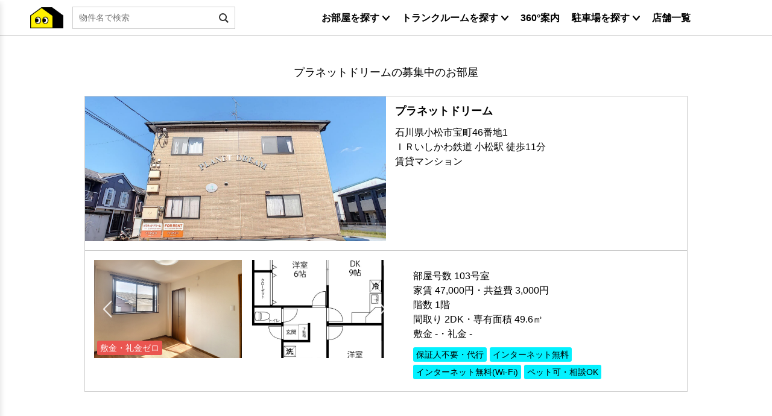

--- FILE ---
content_type: text/html; charset=UTF-8
request_url: https://heyasaga.jp/rooms/50531
body_size: 40030
content:
<!DOCTYPE html>
<html lang="ja" class="no-js">

<head>
    <meta charset="utf-8"/>    <meta http-equiv="X-UA-Compatible" content="IE=edge"/>    <title>こちらのお部屋は募集を終了いたしました。</title>
    <meta name="viewport" content="width=device-width,initial-scale=1.0,minimum-scale=1.0,maximum-scale=1.0,user-scalable=no"/>    <meta name="description" content="石川県のお部屋探し（賃貸アパート・賃貸マンション）をされる方はヘヤサガへ。一人暮らし・ファミリー向け賃貸アパート・マンションや、おしゃれなリノベーション物件、ペット可賃貸など、多数の賃貸物件を取り揃えています。内灘、野々市、白山、小松エリアもご紹介します！"/>    <meta name="keywords" content="石川県,金沢市,野々市市,内灘,かほく市,小松市,賃貸マンション,賃貸アパート,トランクルーム,クラスコ,不動産"/>    <meta name="robots" content="noarchive"/>    <link href="/favicon.ico" type="image/x-icon" rel="icon"/><link href="/favicon.ico" type="image/x-icon" rel="shortcut icon"/>    <meta name="thumbnail" content="/img/user/bg_mainvisual_01.png" />

    <!-- googlefonts -->
    <link rel="preconnect" href="https://fonts.googleapis.com">
    <link rel="preconnect" href="https://fonts.gstatic.com" crossorigin>
    <link href="https://fonts.googleapis.com/css2?family=Roboto:ital,wght@0,100;0,300;0,400;0,500;0,700;0,900;1,100;1,300;1,400;1,500;1,700;1,900&display=swap" rel="stylesheet">

    <!-- Global site tag (gtag.js) - Google Analytics -->
    <script async src="https://www.googletagmanager.com/gtag/js?id=UA-204926894-1"></script>
    <script>
        window.dataLayer = window.dataLayer || [];

        function gtag() {
            dataLayer.push(arguments);
        }
        gtag('js', new Date());

        gtag('config', 'UA-204926894-1');
    </script>
    <!-- Google tag (gtag.js) -->
    <script async src="https://www.googletagmanager.com/gtag/js?id=G-EV4DJ3TSBN"></script>
    <script>
    window.dataLayer = window.dataLayer || [];
    function gtag(){dataLayer.push(arguments);}
    gtag('js', new Date());

    gtag('config', 'G-EV4DJ3TSBN');
    </script>
        
	<link rel="stylesheet" href="/css/user/slick-theme.css"/>
	<link rel="stylesheet" href="/css/user/slick.css"/>
	<link rel="stylesheet" href="/css/../dist/css/style.css"/>
	<link rel="stylesheet" href="/css/user/nouislider.css"/>
	<link rel="stylesheet" href="/css/page-flash.css"/>
	<link rel="stylesheet" href="/css/lightgallery.min.css"/>
	<link rel="stylesheet" href="/css/lg-transitions.min.css"/>
	<link rel="stylesheet" href="/css/lg-fb-comment-box.min.css"/>
	<link rel="stylesheet" href="https://cdnjs.cloudflare.com/ajax/libs/jquery-datetimepicker/2.5.20/jquery.datetimepicker.css"/>
    
        <script async src="https://beacon.digima.com/v2/bootstrap/d0b-aTRvb08zbXV8bFF2N0g4VnFrSmR1QTFoTlM0YWY"></script>

    <!--
    <PageMap>
        <DataObject type="thumbnail">
        <Attribute name="src" value="/img/user/bg_mainvisual_01.png"/>
        <Attribute name="width" value="100"/>
        <Attribute name="height" value="130"/>
        </DataObject>
    </PageMap>
    -->
</head>

<body>
    <div id="wrap">
        <div id="main">
            <section id="flash">
                            </section>
                            <!-- 物件一覧ページ、マップページのヘッダー -->
<header class="header_list">
    <div class="inner">
        <div class="header_left">
            <div class="btn-trigger" id="btn01">
                <span></span>
                <span></span>
                <span></span>
            </div>
            <div class="logo">
                <a class="header_name_logo" href="/">
                    <div class="h1">
                        <img src="/img/user/logo_character.svg" alt="" class="logo_chara"/>                        <img src="/img/user/logo_text_white.svg" class="logo_text_w" alt=""/>                        <img src="/img/user/logo_text_black.svg" class="logo_text_b" alt=""/>                    </div>
                </a>
            </div>
            <div class="header_search">
                                    <form method="get" accept-charset="utf-8" class="search_container" action="/estates">                                <img src="/img/user/search_icon.svg" alt="検索submit" class="submit_img" data-search-submit=""/>                <input type="text" name="word_estate_name" size="25" placeholder="物件名で検索" class="border_gray js_header_search" readonly="readonly" value=""/>
                </form>            </div>
        </div>
        <div class="header_center"></div>
        <div class="header_right">
            <ul class="main_navi">
                <li class="has_child">
                    <div class="accordion_child">
                        <p class="text_md text_bold">お部屋を探す</p>
                    </div>
                    <ul class="bg_white shadow_down accordion_child_contents">
                        <li><a href="/estates/map"><p class="text_md">地図から探す</p></a></li>
                        <li><a href="/estates"><p class="text_md">一覧から探す</p></a></li>
                    </ul>
                </li>
                <li class="has_child">
                    <div class="accordion_child">
                        <p class="text_md text_bold">トランクルームを探す</p>
                    </div>
                    <ul class="bg_white shadow_down accordion_child_contents">
                        <li><a href="/trunkroom/map"><p class="text_md">地図から探す</p></a></li>
                        <li><a href="/trunkroom"><p class="text_md">一覧から探す</p></a></li>
                    </ul>
                </li>
                <li><a href="/estates?panorama=panorama"><p class="text_md text_bold">360°案内</p></a></li>
                <li class="has_child">
                    <div class="accordion_child">
                        <p class="text_md text_bold">駐車場を探す</p>
                    </div>
                    <ul class="bg_white shadow_down accordion_child_contents">
                        <li><a href="https://www.park-direct.jp/area/ishikawa"><p class="text_md">月極駐車場を探す</p></a></li>
                        <li><a href="https://btimes.jp/ishikawa/"><p class="text_md">１日貸しを探す</p></a></li>
                    </ul>
                </li>
                <li><a href="/shops"><p class="text_md text_bold">店舗一覧</p></a></li>
                            </ul>
        </div>

        <!-- 検索ポップアップ -->
        <div class="search_switching_area">
            <div class="flex">
                <div class="top_area">
                    <div class="close"><img src="/img/user/ico/ico_close_w.svg" alt="閉じる" class="search_switching_close_btn"/></div>
                    <div class="search_switching">
                                                    <label for="search-switching-0"><input type="radio" name="search_switching" value="0" id="search-switching-0" class="js_search_switching">キーワード検索</label><label for="search-switching-1"><input type="radio" name="search_switching" value="1" id="search-switching-1" checked="checked" class="js_search_switching">建物名検索</label>                            <div class="swing-item right">建物名検索</div>
                                            </div>
                </div>
                <div class="search_switching_input_area">
                                            <form method="get" accept-charset="utf-8" id="list_search" action="/estates">                                            <input type="text" name="word_estate_name" placeholder="建物名で検索" class="search_text_input"/>                    </form>                    <div class="search_btn js_search_btn"><img src="/img/user/ico/ico_search_switching.svg" alt="閉じる" class="search_switching_btn"/></div>
                </div>
            </div>
        </div>
    </div>
    <!-- ハンバーガーメニューの中で使用 -->

<div class="header_navi shadow_down">
    <nav class="text_md">
        <ul>
            <li class="has_child">
                <div class="accordion_child">
                    <p>お部屋を探す</p><img src="/img/user/ico_arrow_blk.png" alt="アコーディオン"/>                </div>
                <ul>
                    <li>
                        <a href="/estates/map">
                            地図から探す
                        </a>
                    </li>
                    <li>
                        <a href="/estates">一覧から探す</a>
                    </li>
                </ul>
            </li>
            <li class="has_child">
                <div class="accordion_child">
                    <p>トランクルームを探す</p><img src="/img/user/ico_arrow_blk.png" alt="アコーディオン"/>                </div>
                <ul>
                    <li><a href="/trunkroom/map"><p class="text_md">地図から探す</p></a></li>
                    <li><a href="/trunkroom"><p class="text_md">一覧から探す</p></a></li>
                </ul>
            </li>
            <li>
                <a href="/estates?panorama=panorama">
                    360°案内
                </a>
            </li>
            <li class="has_child">
                    <div class="accordion_child">
                        <p>駐車場を探す</p>
                    </div>
                    <ul class="bg_white shadow_down accordion_child_contents">
                        <li><a href="https://www.park-direct.jp/area/ishikawa"><p class="text_md">月極駐車場を探す</p></a></li>
                        <li><a href="https://btimes.jp/ishikawa/"><p class="text_md">１日貸しを探す</p></a></li>
                    </ul>
                </li>
            <li>
                <a href="/shops">
                    店舗一覧
                </a>
            </li>
                        <li class="header_navi_line">
                <a href="https://lin.ee/CtMha0s" target="_blank" rel="nofollow">
                    <div>
                        <img src="/img/user/navi_line_logo.png" alt="LINE_ロゴ"/>                    </div>
                    <div class="header_navi_linetitle">
                        <p>LINE登録でオトクな<br>情報をキャッチ！</p>
                    </div>
                </a>
            </li>
        </ul>
    </nav>
</div>    </header>                        <main id="rooms_closed" class="">
    <div class="main_container">
        <div class="inner">
            <p class="top-ttl">
                プラネットドリームの募集中のお部屋            </p>

            <div class="building_list">
                <div class="building_box">
                    <div class="building_img_area">
                                                    <img src="https://heyasaga.s3.ap-northeast-1.amazonaws.com/images/8605/estate/1574922544108.jpg?X-Amz-Content-Sha256=UNSIGNED-PAYLOAD&amp;X-Amz-Algorithm=AWS4-HMAC-SHA256&amp;X-Amz-Credential=AKIA2GCU6ABFABEZ5BH7%2F20260201%2Fap-northeast-1%2Fs3%2Faws4_request&amp;X-Amz-Date=20260201T002311Z&amp;X-Amz-SignedHeaders=host&amp;X-Amz-Expires=3600&amp;X-Amz-Signature=756bfb08ad0d2f01ca81b84ecf3b13839d29e55041c66961f6ca73b55307855d" alt="" class=""/>                                            </div>
                    <div class="building_detail">
                        <p class="text_md property_mame text_bold">プラネットドリーム</p>
                        <p class="text_sm2">石川県小松市宝町46番地1</p>
                        <p class="text_sm2">
                                                            ＩＲいしかわ鉄道                                小松駅                                徒歩11分                                                    </p>
                        <p class="text_sm2">賃貸マンション</p>
                    </div>
                </div>
                <ul class="vacancy">
                                            <li class="room_list">
                            <a href="/rooms/98710" rel="noreferrer" target="_blank">
                                <div class="room_box">
                                    <div class="room_img">
                                        <div class="room_imgbox slider_room_id_98710">
                                                                                                                                                                                            <div>
                                                        <div class="img_box">
                                                                                                                            <img src="https://heyasaga.s3.ap-northeast-1.amazonaws.com/images/8605/room/98710/1731442628696488467de9b3.59959114.jpg?X-Amz-Content-Sha256=UNSIGNED-PAYLOAD&amp;X-Amz-Algorithm=AWS4-HMAC-SHA256&amp;X-Amz-Credential=AKIA2GCU6ABFABEZ5BH7%2F20260201%2Fap-northeast-1%2Fs3%2Faws4_request&amp;X-Amz-Date=20260201T002311Z&amp;X-Amz-SignedHeaders=host&amp;X-Amz-Expires=3600&amp;X-Amz-Signature=04e51ad51142f6bc855547963ae0edef38b094193ca89fa5cd1b59b3dd9f785f" alt="" class=""/>                                                                                                                    </div>
                                                    </div>
                                                                                                                                                        <div>
                                                        <div class="img_box">
                                                                                                                            <img src="https://heyasaga.s3.ap-northeast-1.amazonaws.com/images/8605/room/98710/madori/69028952069648db05f7f32.03730657.jpg?X-Amz-Content-Sha256=UNSIGNED-PAYLOAD&amp;X-Amz-Algorithm=AWS4-HMAC-SHA256&amp;X-Amz-Credential=AKIA2GCU6ABFABEZ5BH7%2F20260201%2Fap-northeast-1%2Fs3%2Faws4_request&amp;X-Amz-Date=20260201T002311Z&amp;X-Amz-SignedHeaders=host&amp;X-Amz-Expires=3600&amp;X-Amz-Signature=9ca92795859e7737fd0f4e65ccc7d28fb4108c5739b4a6e136d73dcc0ea89715" alt="" class=""/>                                                                                                                    </div>
                                                    </div>
                                                                                                                                                        <div>
                                                        <div class="img_box">
                                                                                                                            <img src="https://heyasaga.s3.ap-northeast-1.amazonaws.com/images/8605/room/98710/968619893696488467db6d0.66294079.jpg?X-Amz-Content-Sha256=UNSIGNED-PAYLOAD&amp;X-Amz-Algorithm=AWS4-HMAC-SHA256&amp;X-Amz-Credential=AKIA2GCU6ABFABEZ5BH7%2F20260201%2Fap-northeast-1%2Fs3%2Faws4_request&amp;X-Amz-Date=20260201T002311Z&amp;X-Amz-SignedHeaders=host&amp;X-Amz-Expires=3600&amp;X-Amz-Signature=f5316e3640e05d446d90fe7da9475abe9686faa3b0eb5d65ec31986465281f88" alt="" class=""/>                                                                                                                    </div>
                                                    </div>
                                                                                                                                                        <div>
                                                        <div class="img_box">
                                                                                                                            <img src="https://heyasaga.s3.ap-northeast-1.amazonaws.com/images/8605/room/98710/23061582696488467d4c74.03599018.jpg?X-Amz-Content-Sha256=UNSIGNED-PAYLOAD&amp;X-Amz-Algorithm=AWS4-HMAC-SHA256&amp;X-Amz-Credential=AKIA2GCU6ABFABEZ5BH7%2F20260201%2Fap-northeast-1%2Fs3%2Faws4_request&amp;X-Amz-Date=20260201T002311Z&amp;X-Amz-SignedHeaders=host&amp;X-Amz-Expires=3600&amp;X-Amz-Signature=aba211040b3538602c6e20b782751e55440202de62a35b1a97b1e9f6ab6c4fdc" alt="" class=""/>                                                                                                                    </div>
                                                    </div>
                                                                                                                                                        <div>
                                                        <div class="img_box">
                                                                                                                            <img src="https://heyasaga.s3.ap-northeast-1.amazonaws.com/images/8605/room/98710/467122568696487f8703533.25573891.jpg?X-Amz-Content-Sha256=UNSIGNED-PAYLOAD&amp;X-Amz-Algorithm=AWS4-HMAC-SHA256&amp;X-Amz-Credential=AKIA2GCU6ABFABEZ5BH7%2F20260201%2Fap-northeast-1%2Fs3%2Faws4_request&amp;X-Amz-Date=20260201T002311Z&amp;X-Amz-SignedHeaders=host&amp;X-Amz-Expires=3600&amp;X-Amz-Signature=9d45ecec378dbc0c1856264b67a46290c415fdd923a93303c3abe5916180073b" alt="" class=""/>                                                                                                                    </div>
                                                    </div>
                                                                                                                                                        <div>
                                                        <div class="img_box">
                                                                                                                            <img src="https://heyasaga.s3.ap-northeast-1.amazonaws.com/images/8605/room/98710/1147532771696487f86fd293.47631279.jpg?X-Amz-Content-Sha256=UNSIGNED-PAYLOAD&amp;X-Amz-Algorithm=AWS4-HMAC-SHA256&amp;X-Amz-Credential=AKIA2GCU6ABFABEZ5BH7%2F20260201%2Fap-northeast-1%2Fs3%2Faws4_request&amp;X-Amz-Date=20260201T002311Z&amp;X-Amz-SignedHeaders=host&amp;X-Amz-Expires=3600&amp;X-Amz-Signature=3643072402ef9d6a969e2db0f9832aafc6259b534311b492c46eff2a07f8576e" alt="" class=""/>                                                                                                                    </div>
                                                    </div>
                                                                                                                                                        <div>
                                                        <div class="img_box">
                                                                                                                            <img src="https://heyasaga.s3.ap-northeast-1.amazonaws.com/images/8605/room/98710/1240734783696487f86fabd8.45427875.jpg?X-Amz-Content-Sha256=UNSIGNED-PAYLOAD&amp;X-Amz-Algorithm=AWS4-HMAC-SHA256&amp;X-Amz-Credential=AKIA2GCU6ABFABEZ5BH7%2F20260201%2Fap-northeast-1%2Fs3%2Faws4_request&amp;X-Amz-Date=20260201T002311Z&amp;X-Amz-SignedHeaders=host&amp;X-Amz-Expires=3600&amp;X-Amz-Signature=063132b94d552e6721ef004e93991c3f7a2bf5e862d93a8bae1d69c75240fd9b" alt="" class=""/>                                                                                                                    </div>
                                                    </div>
                                                                                                                                                        <div>
                                                        <div class="img_box">
                                                                                                                            <img src="https://heyasaga.s3.ap-northeast-1.amazonaws.com/images/8605/room/98710/2003128923696487f86fbf63.70043978.jpg?X-Amz-Content-Sha256=UNSIGNED-PAYLOAD&amp;X-Amz-Algorithm=AWS4-HMAC-SHA256&amp;X-Amz-Credential=AKIA2GCU6ABFABEZ5BH7%2F20260201%2Fap-northeast-1%2Fs3%2Faws4_request&amp;X-Amz-Date=20260201T002311Z&amp;X-Amz-SignedHeaders=host&amp;X-Amz-Expires=3600&amp;X-Amz-Signature=5b1cfc47f949f717ed0356e6930b2ef0548dfcecd6614de15f69a0792fa3b33c" alt="" class=""/>                                                                                                                    </div>
                                                    </div>
                                                                                                                                                        <div>
                                                        <div class="img_box">
                                                                                                                            <img src="https://heyasaga.s3.ap-northeast-1.amazonaws.com/images/8605/room/98710/1401832641696487f86fc8f2.09777508.jpg?X-Amz-Content-Sha256=UNSIGNED-PAYLOAD&amp;X-Amz-Algorithm=AWS4-HMAC-SHA256&amp;X-Amz-Credential=AKIA2GCU6ABFABEZ5BH7%2F20260201%2Fap-northeast-1%2Fs3%2Faws4_request&amp;X-Amz-Date=20260201T002311Z&amp;X-Amz-SignedHeaders=host&amp;X-Amz-Expires=3600&amp;X-Amz-Signature=c1ce127aabafa4bd30b136d3a1c4b3c15a4caa8925d20b8b690111515260638a" alt="" class=""/>                                                                                                                    </div>
                                                    </div>
                                                                                                                                                        <div>
                                                        <div class="img_box">
                                                                                                                            <img src="https://heyasaga.s3.ap-northeast-1.amazonaws.com/images/8605/room/98710/1138150488696487f86ffcd8.12246984.jpg?X-Amz-Content-Sha256=UNSIGNED-PAYLOAD&amp;X-Amz-Algorithm=AWS4-HMAC-SHA256&amp;X-Amz-Credential=AKIA2GCU6ABFABEZ5BH7%2F20260201%2Fap-northeast-1%2Fs3%2Faws4_request&amp;X-Amz-Date=20260201T002311Z&amp;X-Amz-SignedHeaders=host&amp;X-Amz-Expires=3600&amp;X-Amz-Signature=43b7d4b3d4fa4fe929064fd1bffc916237323b6c81a9371eb5149f5b0d67cfd3" alt="" class=""/>                                                                                                                    </div>
                                                    </div>
                                                                                                                                                        <div>
                                                        <div class="img_box">
                                                                                                                            <img src="https://heyasaga.s3.ap-northeast-1.amazonaws.com/images/8605/room/98710/1590393528696487f86fde41.72417546.jpg?X-Amz-Content-Sha256=UNSIGNED-PAYLOAD&amp;X-Amz-Algorithm=AWS4-HMAC-SHA256&amp;X-Amz-Credential=AKIA2GCU6ABFABEZ5BH7%2F20260201%2Fap-northeast-1%2Fs3%2Faws4_request&amp;X-Amz-Date=20260201T002311Z&amp;X-Amz-SignedHeaders=host&amp;X-Amz-Expires=3600&amp;X-Amz-Signature=badc5ee8d50a70285c835174ab15253b104ae6c5df60d1b73d67372e00b582fb" alt="" class=""/>                                                                                                                    </div>
                                                    </div>
                                                                                                                                                        <div>
                                                        <div class="img_box">
                                                                                                                            <img src="https://heyasaga.s3.ap-northeast-1.amazonaws.com/images/8605/room/98710/2003490568696488467da798.29702111.jpg?X-Amz-Content-Sha256=UNSIGNED-PAYLOAD&amp;X-Amz-Algorithm=AWS4-HMAC-SHA256&amp;X-Amz-Credential=AKIA2GCU6ABFABEZ5BH7%2F20260201%2Fap-northeast-1%2Fs3%2Faws4_request&amp;X-Amz-Date=20260201T002311Z&amp;X-Amz-SignedHeaders=host&amp;X-Amz-Expires=3600&amp;X-Amz-Signature=1517213bad5063c212b9d61704b6d70fb6d62d57435b15ea70dc487b2a68738d" alt="" class=""/>                                                                                                                    </div>
                                                    </div>
                                                                                                                                                        <div>
                                                        <div class="img_box">
                                                                                                                            <img src="https://heyasaga.s3.ap-northeast-1.amazonaws.com/images/8605/room/98710/430590289696488467df344.38601623.jpg?X-Amz-Content-Sha256=UNSIGNED-PAYLOAD&amp;X-Amz-Algorithm=AWS4-HMAC-SHA256&amp;X-Amz-Credential=AKIA2GCU6ABFABEZ5BH7%2F20260201%2Fap-northeast-1%2Fs3%2Faws4_request&amp;X-Amz-Date=20260201T002311Z&amp;X-Amz-SignedHeaders=host&amp;X-Amz-Expires=3600&amp;X-Amz-Signature=60953a27c5ef02739256a3f83734eefae4f9fb07c8f3e2eb72dec2a5435748de" alt="" class=""/>                                                                                                                    </div>
                                                    </div>
                                                                                                                                                        <div>
                                                        <div class="img_box">
                                                                                                                            <img src="https://heyasaga.s3.ap-northeast-1.amazonaws.com/images/8605/room/98710/1024635908696487f87006d9.97184466.jpg?X-Amz-Content-Sha256=UNSIGNED-PAYLOAD&amp;X-Amz-Algorithm=AWS4-HMAC-SHA256&amp;X-Amz-Credential=AKIA2GCU6ABFABEZ5BH7%2F20260201%2Fap-northeast-1%2Fs3%2Faws4_request&amp;X-Amz-Date=20260201T002311Z&amp;X-Amz-SignedHeaders=host&amp;X-Amz-Expires=3600&amp;X-Amz-Signature=59a97d7e138dda8af55a96b0ad380ae6c5610c81deaa2b483e7b943a84e4c43c" alt="" class=""/>                                                                                                                    </div>
                                                    </div>
                                                                                                                                                        <div>
                                                        <div class="img_box">
                                                                                                                            <img src="https://heyasaga.s3.ap-northeast-1.amazonaws.com/images/8605/room/98710/1233330784696487f86f9236.55084420.jpg?X-Amz-Content-Sha256=UNSIGNED-PAYLOAD&amp;X-Amz-Algorithm=AWS4-HMAC-SHA256&amp;X-Amz-Credential=AKIA2GCU6ABFABEZ5BH7%2F20260201%2Fap-northeast-1%2Fs3%2Faws4_request&amp;X-Amz-Date=20260201T002311Z&amp;X-Amz-SignedHeaders=host&amp;X-Amz-Expires=3600&amp;X-Amz-Signature=f2d2703d347eceba9e65dfbd2a7808dbb172476a5700295b05eb3db6698196de" alt="" class=""/>                                                                                                                    </div>
                                                    </div>
                                                                                                                                                        <div>
                                                        <div class="img_box">
                                                                                                                            <img src="https://heyasaga.s3.ap-northeast-1.amazonaws.com/images/8605/room/98710/718165585696487f86fa0f8.22316735.jpg?X-Amz-Content-Sha256=UNSIGNED-PAYLOAD&amp;X-Amz-Algorithm=AWS4-HMAC-SHA256&amp;X-Amz-Credential=AKIA2GCU6ABFABEZ5BH7%2F20260201%2Fap-northeast-1%2Fs3%2Faws4_request&amp;X-Amz-Date=20260201T002311Z&amp;X-Amz-SignedHeaders=host&amp;X-Amz-Expires=3600&amp;X-Amz-Signature=6eaeb382d3fdbebadad3cf8f931fa921b6223d004758ae7d4abe427a253f3579" alt="" class=""/>                                                                                                                    </div>
                                                    </div>
                                                                                                                                                                                        </div>
                                        <ul class="information_tag">
                                                                                                                                                                                    <li class="bg_red radius">
                                                    <p class="text_sm text_white">敷金・礼金ゼロ</p>
                                                </li>
                                                                                                                                                                                                                        </ul>
                                    </div>
                                    <div class="room_detail">
                                        <div class="room_detail_text">
                                            <p class="text_sm2">部屋号数&nbsp;103号室</p>
                                            <p class="text_sm2">家賃&nbsp;47,000円・共益費&nbsp;3,000円</p>
                                                                                        <p class="text_sm2">階数&nbsp;1階</p>
                                            <p class="text_sm2">間取り&nbsp;2DK・専有面積&nbsp;49.6㎡</p>
                                            <p class="text_sm2">敷金&nbsp;-・礼金&nbsp;-</p>
                                        </div>
                                                                                <ul class="features_list">
                                                                                                                                                                                            <li class="radius on">
                                                        <p class="text_sm">保証人不要・代行</p>
                                                    </li>
                                                                                                                                                                                                <li class="radius on">
                                                        <p class="text_sm">インターネット無料</p>
                                                    </li>
                                                                                                                                                                                                <li class="radius on">
                                                        <p class="text_sm">インターネット無料(Wi-Fi)</p>
                                                    </li>
                                                                                                                                                                                                                                                                                                                                                                                                                                                                                                                                                                                                                                                                                                                                                                                                                                                                    <li class="radius on">
                                                        <p class="text_sm">ペット可・相談OK</p>
                                                    </li>
                                                                                                                                                                                                                                                                                                                                                                                                                                                                                                                                                                                                                                                                                                            </ul>
                                    </div>
                                </div>
                            </a>
                        </li>
                                                                                                                </ul>
            </div>
        </div>
    </div>
</main>

            <footer id="footer" class="footer_rooms_index">
    <div class="inner">
        <div class=footer_box>
            <ul class="footer_left">
                <li>
                    <div class="inner">
                        <a href="https://www.crasco.jp/company/outline/" target="_blank"><p class="text_sm text_bold">運営会社</p></a>
                    </div>
                </li>
                <li>
                    <div class="inner">
                        <a href="/privacy"><p class="text_sm text_bold">プライバシーポリシー</p></a>
                    </div>
                </li>
                <li>
                    <div class="inner">
                        <a href="/contacts"><p class="text_sm text_bold">お問い合わせ</p></a>
                    </div>
                </li>
            </ul>
            <ul class="footer_center">
                <li>
                    <p class="text_sm text_bold">運営本部</p>
                    <p class="text_sm">〒920-0024</p>
                    <p class="text_sm">石川県金沢市西念4-24-21</p>
                    <p class="text_sm">株式会社クラスコ</p>
                </li>
                <li>
                    <a href="https://www.instagram.com/crasco_corp/" target="_blank">
                        <img src="/img/user/icon_Instagram.png" alt="insta_ロゴ"/>                    </a>
                </li>
                <li>
                    <a href="https://www.facebook.com/crasco.corp" target="_blank">
                        <img src="/img/user/icon_Facebook.png" alt="facebook_ロゴ"/>                    </a>
                </li>
                <li>
                    <a href="https://twitter.com/crasco_corp" target="_blank">
                        <img src="/img/user/icon_Twitter.png" alt="twitter_ロゴ"/>                    </a>
                </li>
                <li>
                    <a href="https://www.youtube.com/channel/UCOujHjRRtHXpfngesulARXA" target="_blank" rel="nofollow">
                        <img src="/img/user/icon_YouTube.png" alt="youtube_ロゴ"/>                    </a>
                </li>
                <li>
                    <a href="https://lin.ee/CtMha0s" target="_blank" rel="nofollow">
                        <img src="/img/user/icon_LINE.png" alt="LINE_ロゴ"/>                    </a>
                </li>
            </ul>
            <div class="footer_right">
                <p class="text_sm">crasco</p>
            </div>
        </div>
    </div>
</footer>        </div>
    </div>
    
	<script src="https://ajax.googleapis.com/ajax/libs/jquery/3.4.1/jquery.min.js"></script>
	<script src="/js/user/nouislider.min.js"></script>
	<script src="/js/user/slick.min.js"></script>
	<script src="/js/user/app.js"></script>
	<script src="https://cdnjs.cloudflare.com/ajax/libs/jquery-datetimepicker/2.5.20/jquery.datetimepicker.full.min.js"></script>
	<script src="/js/jquery.easing.js"></script>
	<script src="/js/lightgallery-all.min.js"></script>
    <script>                                                                $(function() {
                                        let roomsDocumentsLen = 16;
                                        $('.slider_room_id_98710').slick({
                                            adaptiveHeight: false,
                                            centerMode: false,
                                            autoplay: false,
                                            autoplaySpeed: 3000,
                                            arrows: (roomsDocumentsLen > 1 ? true : false),
                                            swipe: (roomsDocumentsLen > 1 ? true : false),
                                            slidesToShow: 2,
                                            slideToScroll: 1,
                                            centerPadding: "0px",
                                            prevArrow: '<img src="/img/user/slick_prev_arrow.png" class="slide-arrow prev-arrow">',
                                            nextArrow: '<img src="/img/user/slick_next_arrow.png" class="slide-arrow next-arrow">',
                                            responsive: [{
                                                    breakpoint: 768,
                                                    settings: {
                                                        autoplay: false,
                                                        arrows: false,
                                                        slidesToShow: 2,
                                                        slideToScroll: 1,
                                                        centerMode: true,
                                                        centerPadding: 0
                                                        // centerPadding: '10%',
                                                    }
                                                },
                                                {
                                                    breakpoint: 520,
                                                    settings: {
                                                        autoplay: false,
                                                        arrows: (roomsDocumentsLen > 1 ? true : false),
                                                        centerMode: false,
                                                        pauseOnFocus: false,
                                                        pauseOnHover: false,
                                                        slidesToShow: 1
                                                    }
                                                }
                                            ]
                                        });
                                    });
                                                                </script><script>$(function() {
    $('.footer_rooms_index').removeClass('footer_rooms_index');

    $(document).on('click', '.slide-arrow', function(e) {
        e.preventDefault();
        e.stopPropagation();
    })
});
</script><script src="/js/../dist/js/navi_toggle.js"></script></body>

</html>

--- FILE ---
content_type: application/javascript
request_url: https://heyasaga.jp/dist/js/navi_toggle.js
body_size: 3280
content:
$((function(){function e(){$("header .btn-trigger").hasClass("active")?($("header .btn-trigger").removeClass("active"),$("body").css("overflow","visible"),i(),$(".header_navi").animate({left:"-290px"})):($("header .btn-trigger").addClass("active"),$(".search_detail.active").length&&$(".search_detail.active").trigger("click"),$("body").css("overflow","hidden"),i(),$(".header_navi").animate({left:"0px"}))}$(window).width();var t=$("#main > header").eq(0);function i(){if($(window).width()>520)if($("#Pages_index").length){var e=$(".mainvisual").next(":visible");if(!e.length)return!1;var i=e.offset();$(window).scrollTop()>i.top?(t.find(".btn-trigger.active").length,t.find(".logo_text_w").hide(0),t.find(".logo_text_b").show(0)):t.find(".btn-trigger.active").length?(t.find(".logo_text_w").hide(0),t.find(".logo_text_b").show(0)):(t.find(".logo_text_b").hide(0),t.find(".logo_text_w").show(0))}else t.find(".logo_text_w").hide(0),t.find(".logo_text_b").show(0);else if($("#Pages_index").length){var o=$(".mainvisual").next(":visible");if(!o.length)return!1;var n=o.offset();$(window).scrollTop()>n.top?t.find(".btn-trigger.active").length?(t.find(".logo_text_w").hide(0),t.find(".logo_text_b").show(0)):(t.find(".logo_text_b").hide(0),t.find(".logo_text_w").hide(0)):t.find(".btn-trigger.active").length?(t.find(".logo_text_w").hide(0),t.find(".logo_text_b").show(0)):(t.find(".logo_text_b").hide(0),t.find(".logo_text_w").show(0))}else t.find(".btn-trigger.active").length?(t.find(".logo_text_w").hide(0),t.find(".logo_text_b").show(0)):(t.find(".logo_text_b").hide(0),t.find(".logo_text_w").hide(0))}$(window).on("resize scroll switchlogoimage",i).trigger("switchlogoimage"),$("#Pages_index").length&&$(window).on("scroll resize",(function(e){var t=$(".mainvisual").next(":visible");if(!t.length)return!1;var i=t.offset(),o=$("#main > header");$(window).scrollTop()>i.top?(o.addClass("header_list"),o.removeClass("header_index")):(o.addClass("header_index"),o.removeClass("header_list"))})).trigger("resize"),$(".btn-trigger").on("click",(function(t){return t.stopPropagation(),e(),!1})),$(".page_link").on("click",(function(){e()})),$(".accordion_child").on("click",(function(e){$(this).hasClass("active")?($(this).removeClass("active"),$(this).next("ul").slideUp(300)):($(".accordion_child.active").next("ul").hide(),$(".accordion_child.active").removeClass("active"),$(this).addClass("active"),$(".search_detail.active").length&&$(".search_detail.active").trigger("click"),$(this).next("ul").slideDown(300))})),$(document).on("click",(function(e){return e.stopPropagation(),!$(".header_right .accordion_child").hasClass("active")||!!$(e.target).closest(".accordion_child_contents").length||!!$(e.target).closest(".accordion_child").length||void $(".header_right .accordion_child.active").trigger("click")})),$(".name_sort_btn").on("click",(function(){$(".search_sort_select").fadeToggle(500)})),$(".search_sort_select > ul > li").on("click",(function(){$(".search_sort_select > ul > li").removeClass(),$(this).toggleClass("active")})),$(document).on("click",(function(e){e.stopPropagation(),$(e.target).closest(".header_navi").length||$("header .btn-trigger.active").length&&$("header .btn-trigger.active").trigger("click")})),$("[data-search-submit]").on("click",(function(e){e.stopPropagation(),$(this).off("click"),$(this).closest("form").submit()}))}));

--- FILE ---
content_type: image/svg+xml
request_url: https://heyasaga.jp/img/user/logo_text_black.svg
body_size: 1469
content:
<svg xmlns="http://www.w3.org/2000/svg" width="75.295" height="18.003" viewBox="0 0 75.295 18.003">
  <g id="グループ_232" data-name="グループ 232" transform="translate(-2429 165)">
    <g id="グループ_4" data-name="グループ 4" transform="translate(2429 -165)">
      <path id="パス_5" data-name="パス 5" d="M479.034,289.181v-4.545h-2.262v4.545h-3.587v2.262h3.587v10.669h2.262V291.444h4.872a8.282,8.282,0,0,1-2.386,2.141l1.172,1.935a10.263,10.263,0,0,0,4.769-6.339Z" transform="translate(-450.713 -284.407)"/>
      <path id="パス_6" data-name="パス 6" d="M578.608,289.6v-4.416h-2.262V289.6h-3.934v-4.416h-2.262V289.6h-2.276v2.262h2.276v4.458h2.262v-4.458h3.934v.922c0,3.73-1.389,6.465-4.136,8.128l1.172,1.935c3.471-2.1,5.23-5.488,5.227-10.065v-.92h2.277V289.6Z" transform="translate(-526.485 -284.849)"/>
      <path id="パス_7" data-name="パス 7" d="M663.663,288.129c0-.172,0-.342,0-.508v-4.13H661.4v4.13c0,.166,0,.336,0,.508H658.5v2.262h2.853l-.019,4.575h2.284v-4.575h3.849v4.549c0,.994-.169,4.24-2.343,4.24v2.262c2.841,0,4.606-2.492,4.606-6.5v-6.811Z" transform="translate(-599.005 -283.491)"/>
      <rect id="長方形_1" data-name="長方形 1" width="2.281" height="2.281" transform="translate(73.014 0)"/>
      <rect id="長方形_2" data-name="長方形 2" width="2.281" height="2.281" transform="translate(70.733 2.281)"/>
      <path id="パス_8" data-name="パス 8" d="M372.18,297.693l-7.553,7.552,1.6,1.6,5.953-5.953,9.186,9.182,1.6-1.6Z" transform="translate(-364.628 -294.856)"/>
    </g>
  </g>
</svg>


--- FILE ---
content_type: image/svg+xml
request_url: https://heyasaga.jp/img/user/ico/ico_search_switching.svg
body_size: 739
content:
<?xml version="1.0" encoding="utf-8"?>
<!-- Generator: Adobe Illustrator 26.2.1, SVG Export Plug-In . SVG Version: 6.00 Build 0)  -->
<svg version="1.1" id="レイヤー_1" xmlns="http://www.w3.org/2000/svg" xmlns:xlink="http://www.w3.org/1999/xlink" x="0px"
	 y="0px" viewBox="0 0 94.1 94.8" style="enable-background:new 0 0 94.1 94.8;" xml:space="preserve">
<style type="text/css">
	.st0{fill:#FFFFFF;}
</style>
<g id="レイヤー_2_00000161620851064549195520000013975735354681829539_">
	<g id="レイヤー_1-2">
		<path id="パス_12" class="st0" d="M94.1,85.5L69.6,61C82,43.8,78.2,19.8,61,7.3S19.8-1.3,7.3,15.9s-8.6,41.2,8.5,53.7
			c13.1,9.5,30.9,9.8,44.3,0.6l24.6,24.6L94.1,85.5z M11.3,38.5c0-15,12.2-27.1,27.2-27.1s27.1,12.2,27.1,27.1S53.4,65.6,38.5,65.6
			S11.3,53.5,11.3,38.5L11.3,38.5z"/>
	</g>
</g>
</svg>


--- FILE ---
content_type: image/svg+xml
request_url: https://heyasaga.jp/img/user/search_icon.svg
body_size: 340
content:
<svg xmlns="http://www.w3.org/2000/svg" viewBox="0 0 94.05 94.8"><defs><style>.cls-1{fill:#333;}</style></defs><g id="レイヤー_2" data-name="レイヤー 2"><g id="レイヤー_1-2" data-name="レイヤー 1"><path id="パス_12" data-name="パス 12" class="cls-1" d="M94.05,85.51,69.55,61a38.43,38.43,0,1,0-9.42,9.16L84.73,94.8ZM11.3,38.46A27.15,27.15,0,1,1,38.45,65.61,27.15,27.15,0,0,1,11.3,38.46Z"/></g></g></svg>